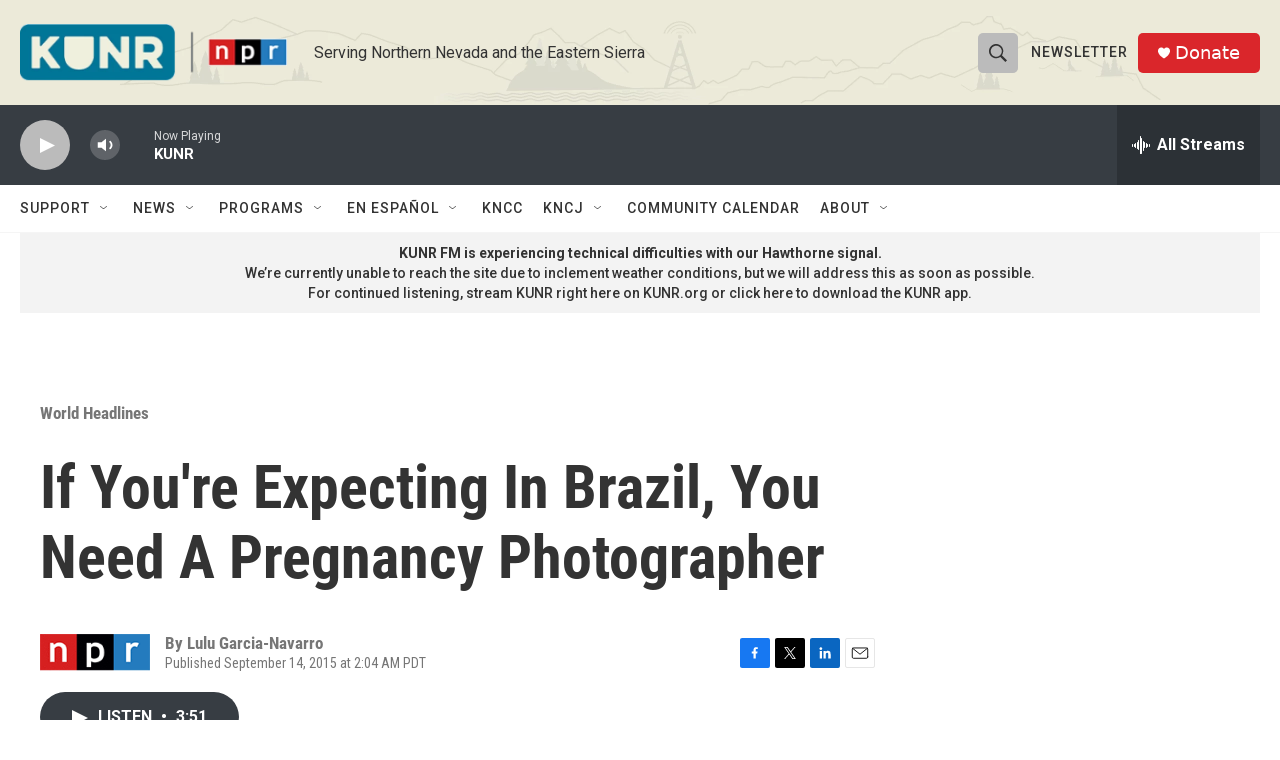

--- FILE ---
content_type: text/html; charset=utf-8
request_url: https://www.google.com/recaptcha/api2/aframe
body_size: 267
content:
<!DOCTYPE HTML><html><head><meta http-equiv="content-type" content="text/html; charset=UTF-8"></head><body><script nonce="M1yvRGS8h_Z70Ii-hVZMUg">/** Anti-fraud and anti-abuse applications only. See google.com/recaptcha */ try{var clients={'sodar':'https://pagead2.googlesyndication.com/pagead/sodar?'};window.addEventListener("message",function(a){try{if(a.source===window.parent){var b=JSON.parse(a.data);var c=clients[b['id']];if(c){var d=document.createElement('img');d.src=c+b['params']+'&rc='+(localStorage.getItem("rc::a")?sessionStorage.getItem("rc::b"):"");window.document.body.appendChild(d);sessionStorage.setItem("rc::e",parseInt(sessionStorage.getItem("rc::e")||0)+1);localStorage.setItem("rc::h",'1768884184282');}}}catch(b){}});window.parent.postMessage("_grecaptcha_ready", "*");}catch(b){}</script></body></html>